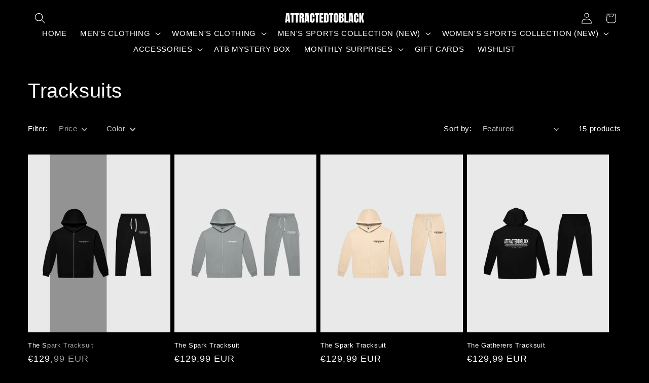

--- FILE ---
content_type: text/css
request_url: https://www.attractedtoblack.nl/cdn/shop/t/35/assets/salepify-fg-custom.style.css?v=171345023381270406841767109666
body_size: -492
content:
.salepify-popup-header__title{margin-bottom:15px!important}.salepify-popup-header__title img{display:none!important}.salepify-popup-header__title span{font-weight:700!important}.salepify-popup__upsell-msg{color:#000!important}.salepify-popup-offer>.block--flex.gap-8{display:none!important}.salepify-popup-item__increase-btn,.salepify-popup-item__decrease-btn{display:none!important}.salepify-popup-item__qty-input{pointer-events:none!important;-webkit-user-select:none!important;user-select:none!important;color:#fff!important}.salepify-popup-item__select-btn,.salepify-popup-item__selected-btn,.salepify-popup-item__qty-selector{background-color:#000!important;color:#fff!important;box-shadow:none!important}.salepify-popup-divider{display:none!important}.salepify-popup-item__price{font-weight:700!important}
/*# sourceMappingURL=/cdn/shop/t/35/assets/salepify-fg-custom.style.css.map?v=171345023381270406841767109666 */


--- FILE ---
content_type: text/javascript
request_url: https://www.attractedtoblack.nl/cdn/shop/t/35/assets/otsb-locales-form.min.js?v=164194953703537681531756128815
body_size: -512
content:
(()=>{var r=()=>({openCountry:!1,loading:!1,cachedResults:!1,submit(t,o){this.$el.closest("#localization_form").querySelector("#"+o).value=t,this.$el.closest("#localization_form").submit()},loadCountry(t){if(this.cachedResults)return this.openCountry=!0,!0;let s=t.closest(".country-selector").querySelector(".country-options");this.loading=!0,fetch(window.Shopify.routes.root+"?section_id=otsb-country-selector").then(e=>e.text()).then(e=>{let n=new DOMParser().parseFromString(e,"text/html").getElementById("list-country").innerHTML;s.innerHTML=n,this.cachedResults=!0,this.openCountry=!0}).finally(()=>{this.loading=!1})}});window.otsb.loadedScript.includes("otsb-locales-form.js")||(window.otsb.loadedScript.push("otsb-locales-form.js"),document.addEventListener("alpine:init",()=>{Alpine.data("xLocalizationForm",r)}));})();
